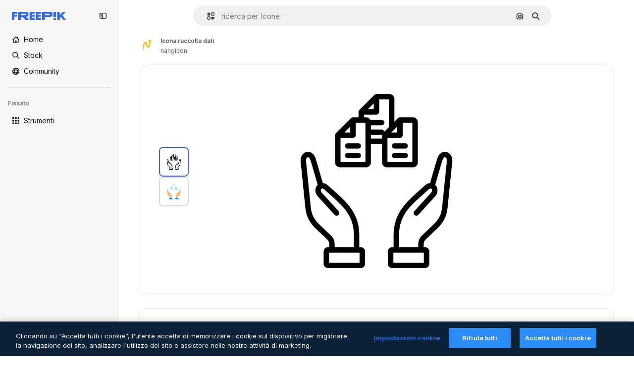

--- FILE ---
content_type: text/javascript
request_url: https://static.cdnpk.net/_next/static/chunks/7633-5a83706030d3a6e9.js
body_size: 5057
content:
!function(){try{var e="undefined"!=typeof window?window:"undefined"!=typeof global?global:"undefined"!=typeof self?self:{},t=(new e.Error).stack;t&&(e._sentryDebugIds=e._sentryDebugIds||{},e._sentryDebugIds[t]="a671546c-de73-42cd-9bc4-9f96a151718c",e._sentryDebugIdIdentifier="sentry-dbid-a671546c-de73-42cd-9bc4-9f96a151718c")}catch(e){}}();"use strict";(self.webpackChunk_N_E=self.webpackChunk_N_E||[]).push([[7633],{26013:function(e,t,n){n.d(t,{Nb:function(){return i},YS:function(){return r.YS},aD:function(){return r.aD},tw:function(){return o},xr:function(){return u}});var r=n(11031);let i="$rounded-[8px] $shadow-[0_0_60px_rgba(34,_34,_34,_0.25)] $bg-surface-0 dark:bg-surface-1 $z-[2] $overflow-hidden $flex $flex-col",o="$bg-transparent hover:$bg-surface-2 $px-[20px] $py-[10px] $cursor-pointer $sprinkles-text-xs $text-surface-foreground-2 $flex $gap-[10px] $items-center outline-none",u="$text-white dark:text-surface-1"},11031:function(e,t,n){n.d(t,{Mw:function(){return c},VX:function(){return i},YS:function(){return o},aD:function(){return a}});var r=n(57291);let i=10,o=(0,r.j)("absolute right-4 top-4 flex flex-col gap-2 transition-all",{variants:{calculating:{true:"opacity-0",false:""}},defaultVariants:{calculating:!1}}),u="flex justify-center items-center rounded-full size-10 shadow-[0_0_60px_rgba(34,_34,_34,_0.25)] bg-surface-0 hover:bg-surface-3 text-surface-foreground-0",a=(0,r.cx)(u,"size-10 rounded-full"),c=(0,r.cx)(u,"size-[35px] rounded-full")},1070:function(e,t,n){n.d(t,{h:function(){return i}});var r=n(52983);let i=e=>{let{containerRef:t,isOpen:n,onClose:i}=e;(0,r.useEffect)(()=>{let e=null==t?void 0:t.current;if(e&&n)return e.addEventListener("mouseleave",i),()=>{e.removeEventListener("mouseleave",i)}},[t,i,n])}},65724:function(e,t,n){n.d(t,{W:function(){return u}});var r=n(49558),i=n(52983),o=n(21455);let u=function(e){let t=arguments.length>1&&void 0!==arguments[1]?arguments[1]:"",n=arguments.length>2&&void 0!==arguments[2]?arguments[2]:"resource_detail_premium",{setShowModal:u,setOrigin:a,setTrackerClick:c,setResourceData:l,setCheckoutQueryParams:s,setModalType:d}=(0,o.u)(),f=(0,i.useMemo)(()=>({category:t,location:n,ACTION:"go_premium",...e&&{resource_id:e}}),[t,n,e]),[m,v]=(0,r.n9)(f);return(0,i.useCallback)(e=>{let{resourceData:t,origin:n,onButtonClick:r=()=>void 0,checkoutQueryParams:i,modalType:o="premiumContent"}=e;a(n),c(()=>v),l(t),s(i),d(o),m(),r(),u(!0)},[a,c,l,s,d,m,u,v])}},18666:function(e,t,n){n.d(t,{B:function(){return m}});var r=n(97458),i=n(86101),o=n(23113),u=n(79235),a=n(97374),c=n(770),l=n(9249),s=n(44854),d=n(10893),f=n(1703);let m=e=>{let{id:t,name:n,type:m,buttonClassName:v,labelClassName:p,preview:g,inThumbnail:h=!1,showLabel:w=!1,tooltipProps:_={},trigger:b,as:x}=e,{t:y}=(0,d.$G)("detailCommon"),k=(0,u.nD)(),C=(0,o.a)("lgMax"),j=(0,f.E)({id:t,name:n,type:m,preview:g,inThumbnail:h}),z=y("viewSimilar");if(b)return(0,r.jsx)(a.fC,{onClick:j,children:b});let E=(0,r.jsxs)(null!=x?x:"button",{...x?{dataCy:"view-similar-button"}:{"data-cy":"view-similar-button"},className:v,onClick:j,children:[(0,r.jsx)(l.T,{children:z}),(0,r.jsx)(c.J,{as:s.Z,size:"base"}),w&&(0,r.jsx)("span",{className:p,children:z})]});return C||w?E:(0,r.jsx)(i.u,{..._,trigger:(0,r.jsx)("div",{children:E}),triggerAsChild:!0,hideOnLeaveHover:!0,container:k.current,children:z})}},1703:function(e,t,n){n.d(t,{E:function(){return a}});var r=n(9036),i=n(73701),o=n(12533),u=n(2983);let a=e=>{let{id:t,name:n,type:a,preview:{width:c,height:l,url:s},inThumbnail:d=!1}=e,f=(0,o.z)(s,c,l),m=(0,i.Z)(),v=(0,r.fD)({event_name:d?"similar_images_thumbnail":"similar_images",file_id:t.toString(),file_name:n,content_group2:a,search_logic_applied:"similar_images"});return async e=>{e.preventDefault(),e.stopPropagation(),(0,u.B)(a,"view_similar"),v(),m(),await f({type:a,discoverSimilarResourceId:t})}}},17722:function(e,t,n){n.d(t,{B:function(){return u}});var r=n(97458),i=n(86101),o=n(10893);let u=e=>{let{blockStatus:t=!1,children:n,align:u,container:a,side:c="top"}=e,{t:l}=(0,o.$G)(["common","funnelModal"]);return(0,r.jsx)(i.u,{trigger:n,showTooltip:!!t,colorText:"white",backgroundColor:"grayOxford",rounded:!0,align:u,container:a,side:c,children:l("resource"===t?"common:handlePremiumResourceEnterprise":"funnelModal:contactWithAdminTitle")})}},62138:function(e,t,n){n.d(t,{G:function(){return i}});var r=n(52983);let i=(e,t)=>{(0,r.useEffect)(()=>{t();let n=new ResizeObserver(()=>{t()});return e.current&&n.observe(e.current),window.addEventListener("resize",t),()=>{n.disconnect(),window.removeEventListener("resize",t)}},[e,t])}},68810:function(e,t,n){n.d(t,{I:function(){return r},S:function(){return i}});let r=e=>{e.currentTarget.style.zIndex="1"},i=e=>{e.currentTarget.style.removeProperty("z-index")}},93898:function(e,t,n){n.d(t,{B:function(){return r}});let r=(0,n(52983).createContext)({})},80847:function(e,t,n){n.d(t,{o:function(){return m}});let r={anonymous:"anonymous",premium:"payment"};var i=n(2606),o=n(68147),u=n(91394),a=n(56106),c=n(96986),l=n(52983),s=n(70730),d=n(80144);let f={premium:"P",nonPremium:"R"},m=(e,t)=>{let n=(0,c.P)(),m=(0,u.d)(),v=(0,o.I)(),p=(0,a.H)(),g=(0,i.A)(),h=(0,s.I)(),{searchTrackingCode:w}=(0,d.i)(),_=(0,l.useMemo)(()=>{let e=new URLSearchParams;if(n&&n.userType!==r.anonymous&&n.userId){let t=f[n.userType===r.premium?"premium":"nonPremium"];e.append("uid","".concat(t).concat(n.userId))}else if(g&&m){let t=f[p?"premium":"nonPremium"];e.append("uid","".concat(t).concat(v))}return h&&e.append("ga",h),w&&e.append("semt",w),t&&Object.keys(t).forEach(n=>e.append(n,t[n])),e.toString()},[t,h,g,m,p,w,v,n]);return"".concat(e).concat(_?"?".concat(_):"")}},80144:function(e,t,n){n.d(t,{i:function(){return o}});var r=n(52983),i=n(93898);let o=()=>(0,r.useContext)(i.B)},35103:function(e,t,n){n.d(t,{O:function(){return o}});var r=n(2394),i=n(65122);let o=e=>{let t=(0,i.e)(),n=(0,r.E)();return!(!e||t)&&!!n&&"resource"}},21455:function(e,t,n){n.d(t,{u:function(){return o}});var r=n(52983),i=n(26670);let o=()=>{let e=(0,r.useContext)(i.o);if(null===e)throw Error("useModalPricingState must be used within a ModalPricingContext");return e}},33247:function(e,t,n){n.d(t,{R:function(){return s}});var r=n(51780),i=n(52983),o=n(26140);let u={ai:"photo",mockup:"vector",template:"vector"},a={keyword:"tag",collections:"collection",image_search:"search",image_search_similar:"search",user_recommendations_home:"home",popular:"search",recent:"search",family:"author"},c={"/collection":"collection"},l=()=>{let e=(0,o.Q)(),{pathname:t}=(0,r.useRouter)(),n=null==e?void 0:e.fromView;if(n){var i;return null!==(i=a[n])&&void 0!==i?i:n}return c[t]},s=()=>{let e=l();return(0,i.useCallback)(t=>{var n;let{type:r,subtype:i,authorName:o,isPremium:a,isAIGenerated:c,eventName:l,pageType:s,businessLine:d="content",editor:f,tool:m}=t,v=new URLSearchParams;v.set("business_line",d);let p=null!=s?s:e;return p&&v.set("page_type",p),v.set("item_type",null!==(n=u[r])&&void 0!==n?n:r),i&&v.set("item_subtype",i),o&&v.set("item_author",o),f&&v.set("editor",f),m&&v.set("tool",m),v.set("is_premium_item",a.toString()),v.set("is_ai_generated",c.toString()),v.set("event_name",l),v},[e])}},9965:function(e,t,n){n.d(t,{W:function(){return i}});var r=n(52983);let i=e=>{let{itemRef:t,position:n,page:i,observeItem:o}=e;(0,r.useEffect)(()=>{o&&t&&0===n&&o(t,null!=i?i:1)},[t,o,i,n])}},97129:function(e,t,n){n.d(t,{B:function(){return o}});var r=n(51780),i=n(52983);let o=()=>{let{query:e}=(0,r.useRouter)();return(0,i.useCallback)((t,n)=>{let{item_id:r}=e;if(!r)return t;let i=t.findIndex(e=>e.id===Number(r));return -1===i||n&&i>=n?t:[t[i],...t.filter(e=>e.id!==Number(r))]},[e])}},47152:function(e,t,n){n.d(t,{T:function(){return u},U:function(){return a}});var r=n(97458),i=n(52983);let o=(0,i.createContext)({isCollapsed:null}),u=e=>{let{isCollapsed:t,children:n}=e,u=(0,i.useMemo)(()=>({isCollapsed:t}),[t]);return(0,r.jsx)(o.Provider,{value:u,children:n})},a=()=>(0,i.useContext)(o)},61462:function(e,t,n){n.d(t,{b:function(){return o}});var r=n(97458),i=n(40409);let o=e=>{let{children:t,...n}=e;return(0,r.jsx)(i.t.Provider,{value:n,children:t})}},41581:function(e,t,n){n.d(t,{t:function(){return o}});var r=n(52983),i=n(55408);let o=(e,t)=>(0,r.useCallback)(()=>{let n="send&event&image-error&".concat(e,"&").concat(t);(0,i.O)(n)},[e,t])},3223:function(e,t,n){n.d(t,{z:function(){return u}});var r=n(52983),i=n(80144);let o={ai:"regular",photo:"regular",vector:"regular",psd:"regular",icon:"icon",template:"template",mockup:"mockup",video:"video","3d":"3d"},u=e=>{let{id:t,type:n,premium:u,position:a}=e,{vertical:c,addEventTrackerToQueue:l}=(0,i.i)();return(0,r.useCallback)(()=>{var e;let r={item_id:t.toString(),is_premium_item:u?"1":"0",position:a.toString(),item_supertype:null!==(e=o[n])&&void 0!==e?e:n,vertical:null!=c?c:n};null==l||l(r)},[l,t,a,u,n,c])}},2983:function(e,t,n){n.d(t,{B:function(){return i}});var r=n(55408);let i=(e,t)=>{if("3d"===e||"font"===e)return;"icon"!==e&&"video"!==e&&(e="regular");let n="send&event&detail&type=".concat(e,"&button_click=").concat(t,"&event_at=").concat(new Date().getTime());(0,r.O)(n)}},44854:function(e,t,n){var r=n(97458);t.Z=e=>(0,r.jsxs)("svg",{xmlns:"http://www.w3.org/2000/svg","data-name":"Capa 1",viewBox:"0 0 23.99 24.38",width:16,height:16,"aria-hidden":!0,...e,children:[(0,r.jsx)("path",{d:"M22.82 14.89c-.65 0-1.17.52-1.17 1.17v4.33c0 .9-.74 1.64-1.64 1.64H3.98c-.44 0-.85-.17-1.16-.48s-.48-.72-.48-1.16l.02-16.03c0-.9.74-1.64 1.64-1.64h4.21c.65 0 1.17-.52 1.17-1.17S8.86.38 8.21.38H4C1.8.38.02 2.16.02 4.36L0 20.39c0 1.07.41 2.07 1.17 2.82.75.75 1.75 1.17 2.82 1.17h16.02c2.2 0 3.98-1.79 3.98-3.98v-4.33c0-.65-.52-1.17-1.17-1.17Z"}),(0,r.jsx)("path",{d:"M5.03 19.16c-.45 0-.7-.5-.4-.82l3.38-3.69c.22-.24.63-.23.83.03l1.66 2.1 3.6-3.93c.31-.34.88-.32 1.16.04l4.09 5.17c.36.46.01 1.11-.6 1.11H5.03ZM23.67 10.84l-2.1-2.1c1.63-2.46 1.07-5.81-1.32-7.61a5.61 5.61 0 0 0-7.88 1.14 5.55 5.55 0 0 0-1.06 4.17c.21 1.48.99 2.8 2.2 3.7a5.68 5.68 0 0 0 6.47.19l2.1 2.1c.22.21.5.32.79.32s.58-.11.8-.32c.43-.44.43-1.15 0-1.59m-3.04-5.19c0 2.06-1.68 3.74-3.74 3.74a3.74 3.74 0 0 1 0-7.48c2.06 0 3.74 1.68 3.74 3.74"})]})},63918:function(e,t,n){var r=n(97458);t.Z=e=>(0,r.jsx)("svg",{xmlns:"http://www.w3.org/2000/svg",viewBox:"0 0 512 512",width:16,height:16,"aria-hidden":!0,...e,children:(0,r.jsx)("path",{d:"M269.2 438.4c-100.6 0-182.4-81.8-182.4-182.4S168.6 73.6 269.2 73.6c61.1 0 117.9 30.4 151.8 81.3 7.7 11.5 4.6 27-6.9 34.7s-27 4.6-34.7-6.9c-24.6-37-65.9-59.1-110.2-59.1-73 0-132.4 59.4-132.4 132.4s59.4 132.4 132.4 132.4c44.4 0 85.6-22.1 110.2-59.1 7.7-11.5 23.2-14.6 34.7-6.9s14.6 23.2 6.9 34.7c-33.9 50.9-90.7 81.3-151.8 81.3"})})},43186:function(e,t,n){n.d(t,{J:function(){return l}});var r=n(52983);let i=async e=>{let{walletId:t}=e,n=await fetch(t?"/api/user/downloads/limit?walletId=".concat(t):"/api/user/downloads/limit");return n.ok?{success:!0,data:await n.json()}:401===n.status||403===n.status||405===n.status?{success:!1,data:"AUTHENTICATION_ERROR"}:404===n.status?{success:!1,data:"NOT_FOUND"}:{success:!1,data:"UNKNOWN_ERROR"}};var o=n(1850);o.z.object({data:o.z.object({filename:o.z.string(),url:o.z.string(),today_downloads:o.z.number(),download_limit:o.z.number()}).transform(e=>{let{download_limit:t,today_downloads:n,...r}=e;return{todayDownloads:n,downloadLimit:t,...r}})}),o.z.object({data:o.z.object({current:o.z.number(),limit:o.z.number()})}).transform(e=>{let{data:t}=e;return t});var u=n(72234),a=n(28380),c=n(6476);let l=()=>{let e=(0,u.Lh)(),t=(0,c.aj)();return(0,r.useCallback)(async()=>{let{success:n,data:r}=await i({walletId:e});if(!n)throw Error("Error fetching user download info");let o={downloads:(null==r?void 0:r.current)||0,limit:(null==r?void 0:r.limit)||0};return t(o),a.f.update({downloads:o.downloads,limit_downloads:o.limit}),o},[t,e])}},85229:function(e,t,n){n.d(t,{l:function(){return u}});var r=n(7616),i=n(72234);let o=(0,n(24399).cn)(!1),u=()=>{let{isUnpaid:e}=(0,i.RI)(),[t,n]=(0,r.KO)(o);return{isUserWinback:e,isOpenWinbackModal:t,showWinbackModal:()=>n(!0),hideWinbackModal:()=>n(!1)}}},2209:function(e,t,n){n.d(t,{y:function(){return i}});var r=n(52983);let i=(e,t)=>{let n=(0,r.useRef)();return(0,r.useCallback)(function(){for(var r=arguments.length,i=Array(r),o=0;o<r;o++)i[o]=arguments[o];clearTimeout(n.current),n.current=setTimeout(()=>{clearTimeout(n.current),e(...i)},t)},[e,t])}},46700:function(e,t,n){n.d(t,{V:function(){return o}});var r=n(52983),i=n(43186);let o=()=>{let e=(0,i.J)();return(0,r.useCallback)((t,n)=>{let r=document.createElement("a");r.style.display="none",r.href=t,n&&(r.download=n),void 0===r.download&&r.setAttribute("target","_blank"),document.body.appendChild(r),r.click(),setTimeout(function(){document.body.removeChild(r),e(),URL.revokeObjectURL(t)},200)},[e])}}}]);